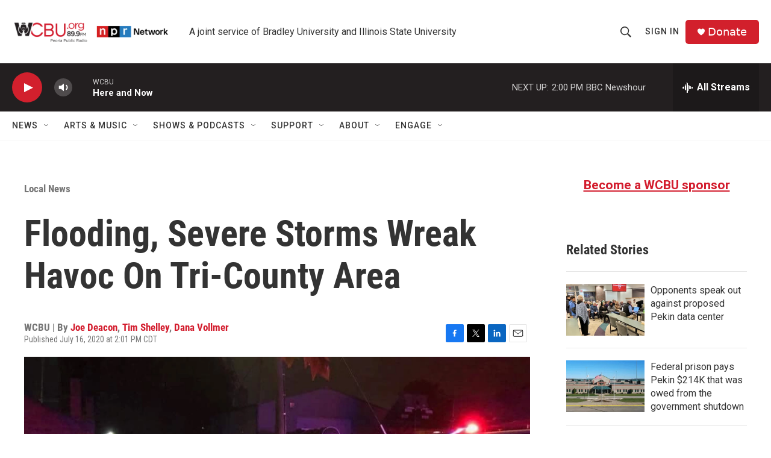

--- FILE ---
content_type: text/html; charset=utf-8
request_url: https://www.google.com/recaptcha/api2/aframe
body_size: 267
content:
<!DOCTYPE HTML><html><head><meta http-equiv="content-type" content="text/html; charset=UTF-8"></head><body><script nonce="0_D7eAFAxh5BuUtb314kGQ">/** Anti-fraud and anti-abuse applications only. See google.com/recaptcha */ try{var clients={'sodar':'https://pagead2.googlesyndication.com/pagead/sodar?'};window.addEventListener("message",function(a){try{if(a.source===window.parent){var b=JSON.parse(a.data);var c=clients[b['id']];if(c){var d=document.createElement('img');d.src=c+b['params']+'&rc='+(localStorage.getItem("rc::a")?sessionStorage.getItem("rc::b"):"");window.document.body.appendChild(d);sessionStorage.setItem("rc::e",parseInt(sessionStorage.getItem("rc::e")||0)+1);localStorage.setItem("rc::h",'1769625668461');}}}catch(b){}});window.parent.postMessage("_grecaptcha_ready", "*");}catch(b){}</script></body></html>